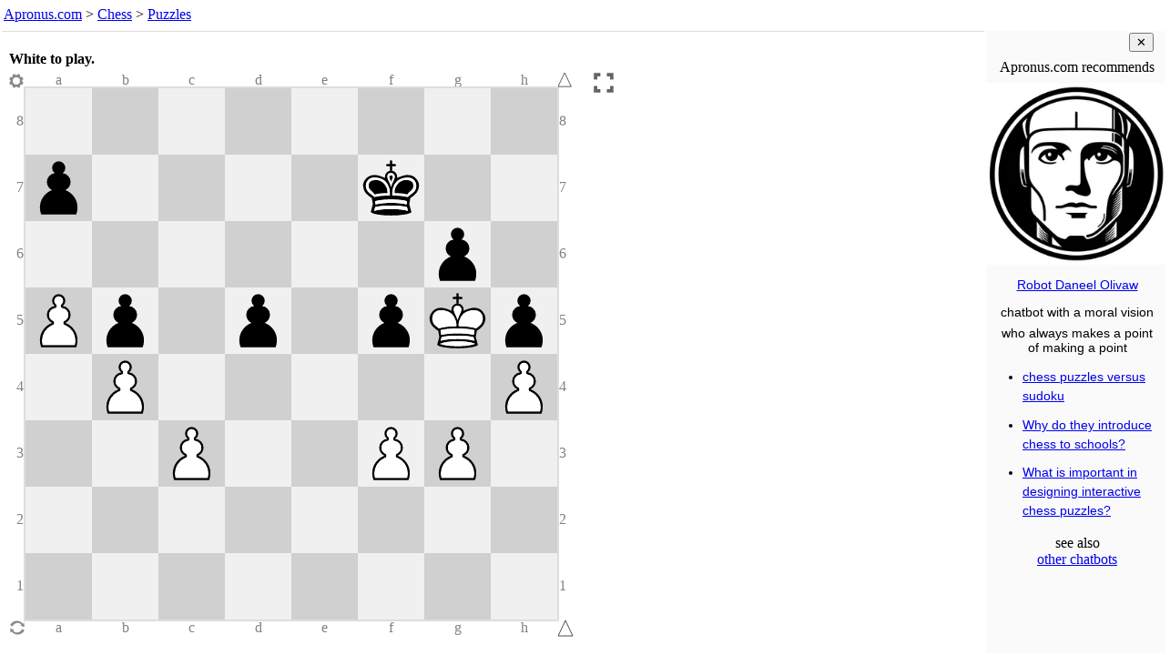

--- FILE ---
content_type: text/html; charset=UTF-8
request_url: https://www.apronus.com/chess/puzzle/?p=08Xp4k2X6p1XPp1p1pKpX1P5PX2P2PP1X8X8_w_-_-_0_1&N=0&w=&h=%3Ch3%3EWhite%20to%20play.%3C%2Fh3%3E
body_size: 2493
content:
<!DOCTYPE html>
<html lang='en'>
<head>
<meta charset="UTF-8">
<meta name="viewport" content="width=device-width, initial-scale=1">

<title>Chess Puzzle - Apronus.com</title>
<meta name="description" content="An interactive chess puzzle such that
(1) the computer replies even if the user goes wrong,
(2) the computer tries multiple defenses before admitting success,
(3) the user is allowed a choice of alternative solutions.">

<link rel='canonical' href='https://www.apronus.com/chess/puzzles/'>


<script>
  (function(i,s,o,g,r,a,m){i['GoogleAnalyticsObject']=r;i[r]=i[r]||function(){
  (i[r].q=i[r].q||[]).push(arguments)},i[r].l=1*new Date();a=s.createElement(o),
  m=s.getElementsByTagName(o)[0];a.async=1;a.src=g;m.parentNode.insertBefore(a,m)
  })(window,document,'script','//www.google-analytics.com/analytics.js','ga');

  ga('create', 'UA-90959-2', 'auto');
  ga('set', 'anonymizeIp', true);
  ga('send', 'pageview');
</script>

<meta property="og:image" content="https://www.apronus.com/chess/wizboard/diagrams/ogram.php?d=___________________P__PP__P_____PPp_p_pKp______p_p____k__________&z=w&p=37&r=FFFFFF" />
<meta property="og:type" content="website" />
<meta property="og:url" content="https://www.apronus.com/chess/puzzle/?p=08Xp4k2X6p1XPp1p1pKpX1P5PX2P2PP1X8X8_w_-_-_0_1&N=0&w=&h=%3Ch3%3EWhite%20to%20play.%3C%2Fh3%3E" />
<meta property="og:title" content="White to play." />
<meta property="og:description" content="You can switch the side you play at any moment. You can force the computer to make a move at any time." />
<meta property="og:image:alt" content="diagram of the initial position for this chess puzzle" />

<script src='https://www.apronus.com/chess/wizboard/wizboard-js.php'></script>

<script>
function gasendevent(action,label) { return "ga('send', 'event', '" + 'Wizboard' + "', '" + action + "', '" + label + "');"; }
function evallog(gastring) { eval(gastring); console.log(gastring); }
function galog(action,label) { evallog(gasendevent(action,label)); }
function threshold(n) { var log8ile = Math.log(n)/Math.log(8); return (log8ile == Math.floor(log8ile)); }
</script>

<script>
function el(id) { return document.getElementById(id); }
function inIframe () { try { return window.self !== window.top; } catch (e) { return true; } }
var iframejest = inIframe();

function puzzlelinklog()
{
	var query = new URLSearchParams(location.search);
	var solution = query.has('w') && query.get('w').length;
	var success = query.has('su');
	var puzzlejest = solution || success;
	var category = 'Puzzle-Link';
	var action = document.referrer; if (action == '') action = 'no-ref';
	if (action.indexOf('https://www.apronus.com/chess/puzzle/editor.php')==0) return;
	var label = location.search;
	var value = (puzzlejest ? 1 : 0) + (iframejest ? 2 : 0);
	var gastring = "ga('send', 'event', '" + category + "', '" + action + "', '" + label + "', '" + value + "');";
	eval(gastring); //console.log(gastring);
}
function playlinklog()
{
	var query = new URLSearchParams(location.search);
	var solution = query.has('w') && query.get('w').length;
	var success = query.has('su');
	var puzzlejest = solution || success;
	var category = 'Playcomputer-Link';
	var action = document.referrer; if (action == '') action = 'no-ref';
	if (action.indexOf('https://www.apronus.com/chess/')==0) return;
	var label = location.search;
	var value = (puzzlejest ? 1 : 0) + (iframejest ? 2 : 0);
	var gastring = "ga('send', 'event', '" + category + "', '" + action + "', '" + label + "', '" + value + "');";
	eval(gastring); //console.log(gastring);
}

if (location.href.indexOf('https://www.apronus.com/chess/playcomputer/')==0) playlinklog(); else puzzlelinklog();
</script>

</head>
 
<body>

<nav id='nav'>
<a href="https://www.apronus.com/">Apronus.com</a> > <a href='https://www.apronus.com/chess/'>Chess</a>
> <a href='https://www.apronus.com/chess/puzzles/'>Puzzles</a>
<script> 
var newwindow = '&nbsp; <button onclick="window.open(location.href);" title="fresh start in new window">New Window</button>';
if (iframejest) document.write(newwindow);
</script>
</nav>

<script>
document.body.style.margin = '0';
document.body.style.padding = '0';
document.body.style.fontFamily = 'Verdana';
document.body.style.color = 'black';
document.body.style.background = 'white';
document.body.style.overflow = 'hidden';
var nav = document.querySelector('nav');
nav.style.lineHeight = '1.5';
nav.style.margin = '0';
nav.style.padding = '4px';
nav.style.textAlign = 'left';
nav.style.overflow = 'hidden';
var nava = nav.querySelectorAll('a');
for (var i=0; i < nava.length; i++)
{
	nava[i].style.whiteSpace = 'nowrap';
	nava[i].target = '_top';
}
nav.style.fontSize = '100%';
//nav.style.height = '24px';
function adjust_nav_fontsize()
{
	var a = document.getElementById('nav');
	if (a.scrollHeight <= a.clientHeight && a.scrollWidth <= a.clientWidth) return;
	var fontsize = parseInt(a.style.fontSize);
	a.style.fontSize = (fontsize-1) + '%';
	setTimeout(adjust_nav_fontsize,1);
}
//setTimeout(adjust_nav_fontsize,0);	
</script>

<table id='tabla'><tr>
<td id='iframetd'></td><td id='adtd'>
<div id='addiv'></div></td>
</tr></table>

<script>

function guess_gallery_width()
{
	if (window.innerWidth < 1000) return 0;
 var overhead = 135;
 var topp = 16, bottom = 16, left = 8, right = 0;
 var PanelWidth = 19*16;
 var gap = 16;
 var w = (window.innerWidth - (left+right+1)) - PanelWidth - gap - 7; // last number is for good measure, it doesn't work without it
 var h = window.innerHeight - overhead;
 var size = (w < h) ? w : h;
 var galw = w - size - 30;
 return galw;
}

const galw = (guess_gallery_width() >= 200) ? 200 : 0;
const ad_bottom_margin = (galw === 0) ? 51 : 0;

function sizetabla(galw)
{
	tabla.style.width = '100%';
	tabla.style.padding = '0';
	var height = (window.innerHeight - el('nav').clientHeight - 8 - ad_bottom_margin) + 'px'
	tabla.style.height = height; iframetd.style.height = height; adtd.style.height = height; addiv.style.height = height;
	iframetd.style.minWidth = (window.innerWidth - galw - 1) + 'px';
	adtd.style.minWidth = galw + 'px';
	adtd.style.background = '#fafafa';
	adtd.style.padding = '0';
	iframetd.style.padding = '0';
	iframetd.style.verticalAlign = 'top';
	addiv.style.width = galw + 'px';
	adtd.style.overflow = 'hidden';
	if (galw == 0) adtd.style.display = 'none';
}

sizetabla(galw);

function resizeframka()
{
	var framka = el('framka');
	var height = window.innerHeight;
	var navheight = el('nav').clientHeight;
	framka.style.height = (height - navheight - 8 - ad_bottom_margin) + 'px';
	framka.style.resize = 'none';
}


var framka = newel('iframe'); framka.id = 'framka';
iframetd.appendChild(framka); //document.body.appendChild(framka);
framka.style.width = '100%';
framka.style.margin = '0';
framka.style.overflow = 'hidden';
resizeframka();
window.addEventListener("resize", resizeframka );

var wizboardpath = 'https://www.apronus.com/chess/wizboard/';
var puzzleset = null;
var puzzle = location.search;
puzzle = puzzle.replace('fen=','p=');
initpuzzleiframe(framka,wizboardpath,puzzleset,puzzle);
framka.style.resize = 'none';

//el('puzzleditorlink').querySelector('a').href += puzzle;

//setTimeout("framka.contentWindow.g_stateline_refresh();",1000); // supposed to fix this bug https://mail.google.com/mail/u/0/#all/QgrcJHsbgZLrqFtGWLBSLqNmkfccWqjHNkQ

if (galw > 0)
{
	setTimeout("el('addiv').append(chatbot_gallery_div());",10);
}
if (ad_bottom_margin > 0)
{
	const div = newel('div');
	div.id = 'bottomad';
	div.style.height = '50px';
	div.style.overflow = 'hidden';
	document.body.append(div);
	setTimeout("el('bottomad').append(chatbot_bottom_div());",10);
}
</script>

</body> 
</html>
